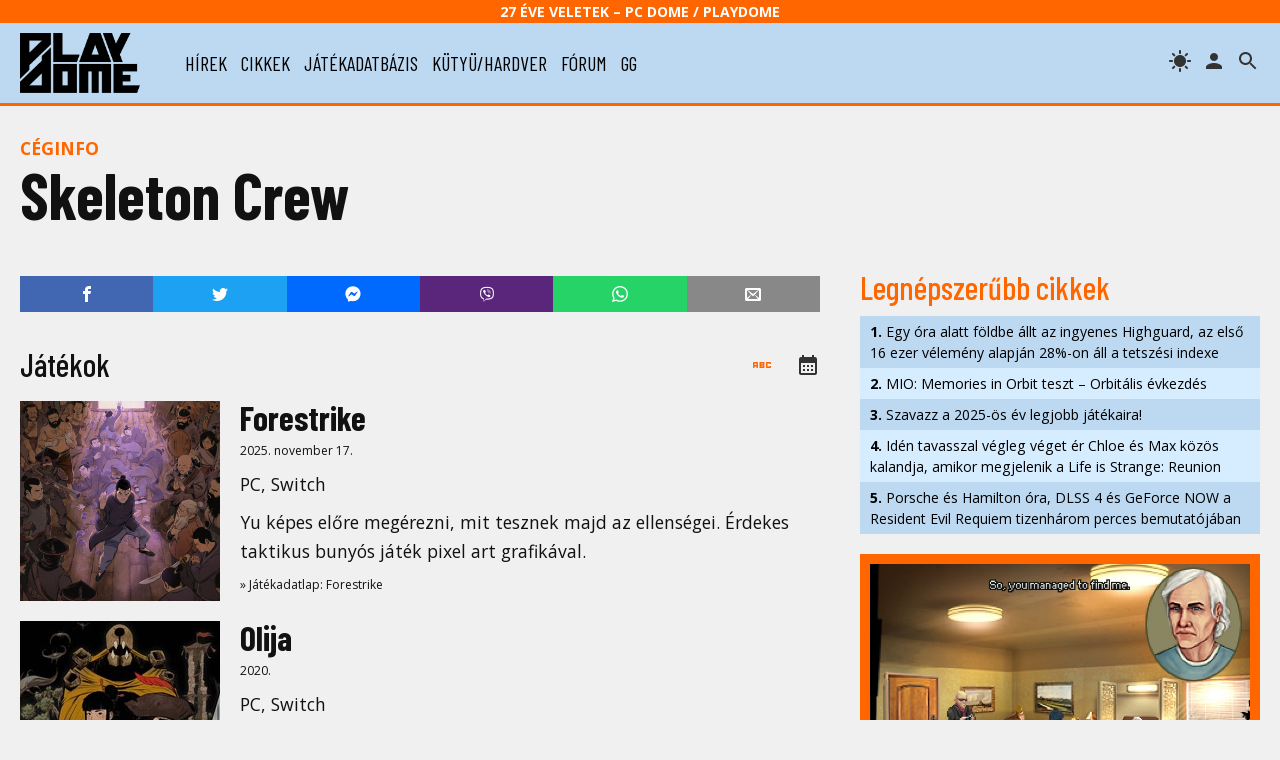

--- FILE ---
content_type: text/html; charset=UTF-8
request_url: https://www.playdome.hu/ceg/2853/skeleton-crew
body_size: 31738
content:
<!DOCTYPE html>
<html>
<head>
<!-- Google tag (gtag.js) -->
<script async src="https://www.googletagmanager.com/gtag/js?id=G-2T6Q3FV1DL"></script>
<script>
  window.dataLayer = window.dataLayer || [];
  function gtag(){dataLayer.push(arguments);}
  gtag('js', new Date());

  gtag('config', 'G-2T6Q3FV1DL');
</script>
 <title>Skeleton Crew | PlayDome online játékmagazin</title>
 <meta http-equiv="content-type" content="text/html; charset=utf-8" />
 <link rel="preconnect" href="//www.pcdome.hu" crossorigin />
 <link rel="dns-prefetch" href="//www.pcdome.hu" />
 <link rel="dns-prefetch" href="//cdn.playdome.hu" />
 <link rel="dns-prefetch" href="//fonts.googleapis.com" />
 <meta name="description" content="" />
 <meta name="keywords" content="" />
 <link rel="canonical" href="https://www.playdome.hu/ceg/2853/skeleton-crew" />
 <meta property="og:title" content="Skeleton Crew | PlayDome online játékmagazin" />
 <meta property="og:image" content="https://www.playdome.hu/img/playdome-logo-1280x854.jpg" />
 <meta property="og:image:width" content="1280" />
 <meta property="og:image:height" content="854" />
 <meta property="og:site_name" content="PlayDome.hu" />
 <meta property="og:description" content="" />
 <meta property="og:url" content="https://www.playdome.hu/ceg/2853/skeleton-crew" />
 <meta property="og:type" content="website" />
 <meta property="og:locale" content="hu_HU" />
 <meta name="viewport" content="width=device-width, initial-scale=1, user-scalable=yes" />
 <meta name="robots" content="index, follow" />
 <link href="/css/pd.css?91" rel="stylesheet" type="text/css" title="normal" />
 <link rel="apple-touch-icon" sizes="180x180" href="/img/apple-touch-icon.png">
 <link rel="icon" type="image/png" sizes="32x32" href="/img/favicon-32x32.png">
 <link rel="icon" type="image/png" sizes="16x16" href="/img/favicon-16x16.png">
 <link rel="manifest" href="/site.webmanifest">
 <meta name="theme-color" content="#bcd9f1" />
 <script src="//ajax.googleapis.com/ajax/libs/jquery/3.6.0/jquery.min.js"></script>
 <script>!window.jQuery && document.write('<script src="/js/jquery-3.6.0.min.js"><\/script>');</script>
 <script src="/js/pd.js?6"></script>
 <script type="application/bannerData" id="adData">
 {
  "url"         : "https://www.playdome.hu/ceg/2853/skeleton-crew",
  "uid"         : "",
  "pageType"    : "article",
  "keywords"    : [],
  "category"    : "",
  "adult"        : 0,
  "gSens"        : 0,
  "extraData"    : []
 }
 </script>
<!-- InMobi Choice. Consent Manager Tag v3.0 (for TCF 2.2) -->
<script type="text/javascript" async=true>
(function() {
  var host = 'www.playdome.hu';
  var element = document.createElement('script');
  var firstScript = document.getElementsByTagName('script')[0];
  var url = 'https://cmp.inmobi.com'
    .concat('/choice/', '2CFJPrqDGZcGN', '/', host, '/choice.js?tag_version=V3');
  var uspTries = 0;
  var uspTriesLimit = 3;
  element.async = true;
  element.type = 'text/javascript';
  element.src = url;

  firstScript.parentNode.insertBefore(element, firstScript);

  function makeStub() {
    var TCF_LOCATOR_NAME = '__tcfapiLocator';
    var queue = [];
    var win = window;
    var cmpFrame;

    function addFrame() {
      var doc = win.document;
      var otherCMP = !!(win.frames[TCF_LOCATOR_NAME]);

      if (!otherCMP) {
        if (doc.body) {
          var iframe = doc.createElement('iframe');

          iframe.style.cssText = 'display:none';
          iframe.name = TCF_LOCATOR_NAME;
          doc.body.appendChild(iframe);
        } else {
          setTimeout(addFrame, 5);
        }
      }
      return !otherCMP;
    }

    function tcfAPIHandler() {
      var gdprApplies;
      var args = arguments;

      if (!args.length) {
        return queue;
      } else if (args[0] === 'setGdprApplies') {
        if (
          args.length > 3 &&
          args[2] === 2 &&
          typeof args[3] === 'boolean'
        ) {
          gdprApplies = args[3];
          if (typeof args[2] === 'function') {
            args[2]('set', true);
          }
        }
      } else if (args[0] === 'ping') {
        var retr = {
          gdprApplies: gdprApplies,
          cmpLoaded: false,
          cmpStatus: 'stub'
        };

        if (typeof args[2] === 'function') {
          args[2](retr);
        }
      } else {
        if(args[0] === 'init' && typeof args[3] === 'object') {
          args[3] = Object.assign(args[3], { tag_version: 'V3' });
        }
        queue.push(args);
      }
    }

    function postMessageEventHandler(event) {
      var msgIsString = typeof event.data === 'string';
      var json = {};

      try {
        if (msgIsString) {
          json = JSON.parse(event.data);
        } else {
          json = event.data;
        }
      } catch (ignore) {}

      var payload = json.__tcfapiCall;

      if (payload) {
        window.__tcfapi(
          payload.command,
          payload.version,
          function(retValue, success) {
            var returnMsg = {
              __tcfapiReturn: {
                returnValue: retValue,
                success: success,
                callId: payload.callId
              }
            };
            if (msgIsString) {
              returnMsg = JSON.stringify(returnMsg);
            }
            if (event && event.source && event.source.postMessage) {
              event.source.postMessage(returnMsg, '*');
            }
          },
          payload.parameter
        );
      }
    }

    while (win) {
      try {
        if (win.frames[TCF_LOCATOR_NAME]) {
          cmpFrame = win;
          break;
        }
      } catch (ignore) {}

      if (win === window.top) {
        break;
      }
      win = win.parent;
    }
    if (!cmpFrame) {
      addFrame();
      win.__tcfapi = tcfAPIHandler;
      win.addEventListener('message', postMessageEventHandler, false);
    }
  };

  makeStub();

  function makeGppStub() {
    const CMP_ID = 10;
    const SUPPORTED_APIS = [
      '2:tcfeuv2',
      '6:uspv1',
      '7:usnatv1',
      '8:usca',
      '9:usvav1',
      '10:uscov1',
      '11:usutv1',
      '12:usctv1'
    ];

    window.__gpp_addFrame = function (n) {
      if (!window.frames[n]) {
        if (document.body) {
          var i = document.createElement("iframe");
          i.style.cssText = "display:none";
          i.name = n;
          document.body.appendChild(i);
        } else {
          window.setTimeout(window.__gpp_addFrame, 10, n);
        }
      }
    };
    window.__gpp_stub = function () {
      var b = arguments;
      __gpp.queue = __gpp.queue || [];
      __gpp.events = __gpp.events || [];

      if (!b.length || (b.length == 1 && b[0] == "queue")) {
        return __gpp.queue;
      }

      if (b.length == 1 && b[0] == "events") {
        return __gpp.events;
      }

      var cmd = b[0];
      var clb = b.length > 1 ? b[1] : null;
      var par = b.length > 2 ? b[2] : null;
      if (cmd === "ping") {
        clb(
          {
            gppVersion: "1.1", // must be Version.Subversion, current: 1.1
            cmpStatus: "stub", // possible values: stub, loading, loaded, error
            cmpDisplayStatus: "hidden", // possible values: hidden, visible, disabled
            signalStatus: "not ready", // possible values: not ready, ready
            supportedAPIs: SUPPORTED_APIS, // list of supported APIs
            cmpId: CMP_ID, // IAB assigned CMP ID, may be 0 during stub/loading
            sectionList: [],
            applicableSections: [-1],
            gppString: "",
            parsedSections: {},
          },
          true
        );
      } else if (cmd === "addEventListener") {
        if (!("lastId" in __gpp)) {
          __gpp.lastId = 0;
        }
        __gpp.lastId++;
        var lnr = __gpp.lastId;
        __gpp.events.push({
          id: lnr,
          callback: clb,
          parameter: par,
        });
        clb(
          {
            eventName: "listenerRegistered",
            listenerId: lnr, // Registered ID of the listener
            data: true, // positive signal
            pingData: {
              gppVersion: "1.1", // must be Version.Subversion, current: 1.1
              cmpStatus: "stub", // possible values: stub, loading, loaded, error
              cmpDisplayStatus: "hidden", // possible values: hidden, visible, disabled
              signalStatus: "not ready", // possible values: not ready, ready
              supportedAPIs: SUPPORTED_APIS, // list of supported APIs
              cmpId: CMP_ID, // list of supported APIs
              sectionList: [],
              applicableSections: [-1],
              gppString: "",
              parsedSections: {},
            },
          },
          true
        );
      } else if (cmd === "removeEventListener") {
        var success = false;
        for (var i = 0; i < __gpp.events.length; i++) {
          if (__gpp.events[i].id == par) {
            __gpp.events.splice(i, 1);
            success = true;
            break;
          }
        }
        clb(
          {
            eventName: "listenerRemoved",
            listenerId: par, // Registered ID of the listener
            data: success, // status info
            pingData: {
              gppVersion: "1.1", // must be Version.Subversion, current: 1.1
              cmpStatus: "stub", // possible values: stub, loading, loaded, error
              cmpDisplayStatus: "hidden", // possible values: hidden, visible, disabled
              signalStatus: "not ready", // possible values: not ready, ready
              supportedAPIs: SUPPORTED_APIS, // list of supported APIs
              cmpId: CMP_ID, // CMP ID
              sectionList: [],
              applicableSections: [-1],
              gppString: "",
              parsedSections: {},
            },
          },
          true
        );
      } else if (cmd === "hasSection") {
        clb(false, true);
      } else if (cmd === "getSection" || cmd === "getField") {
        clb(null, true);
      }
      //queue all other commands
      else {
        __gpp.queue.push([].slice.apply(b));
      }
    };
    window.__gpp_msghandler = function (event) {
      var msgIsString = typeof event.data === "string";
      try {
        var json = msgIsString ? JSON.parse(event.data) : event.data;
      } catch (e) {
        var json = null;
      }
      if (typeof json === "object" && json !== null && "__gppCall" in json) {
        var i = json.__gppCall;
        window.__gpp(
          i.command,
          function (retValue, success) {
            var returnMsg = {
              __gppReturn: {
                returnValue: retValue,
                success: success,
                callId: i.callId,
              },
            };
            event.source.postMessage(msgIsString ? JSON.stringify(returnMsg) : returnMsg, "*");
          },
          "parameter" in i ? i.parameter : null,
          "version" in i ? i.version : "1.1"
        );
      }
    };
    if (!("__gpp" in window) || typeof window.__gpp !== "function") {
      window.__gpp = window.__gpp_stub;
      window.addEventListener("message", window.__gpp_msghandler, false);
      window.__gpp_addFrame("__gppLocator");
    }
  };

  makeGppStub();

  var uspStubFunction = function() {
    var arg = arguments;
    if (typeof window.__uspapi !== uspStubFunction) {
      setTimeout(function() {
        if (typeof window.__uspapi !== 'undefined') {
          window.__uspapi.apply(window.__uspapi, arg);
        }
      }, 500);
    }
  };

  var checkIfUspIsReady = function() {
    uspTries++;
    if (window.__uspapi === uspStubFunction && uspTries < uspTriesLimit) {
      console.warn('USP is not accessible');
    } else {
      clearInterval(uspInterval);
    }
  };

  if (typeof window.__uspapi === 'undefined') {
    window.__uspapi = uspStubFunction;
    var uspInterval = setInterval(checkIfUspIsReady, 6000);
  }
})();
</script>
<!-- End InMobi Choice. Consent Manager Tag v3.0 (for TCF 2.2) -->

<script type="application/javascript">
var debugVersion=Date.now();const admeLocalQueryString=window.location.search,admeLocalUrlParams=new URLSearchParams(admeLocalQueryString),admeLocalDebug=admeLocalUrlParams.has("admeDebug"),admeUrl="https://link.adaptivemedia.hu/adme/extra/adme",admeLink=admeLocalDebug?admeUrl+".js?v="+debugVersion:admeUrl+".min.js",admeElement=document.createElement("script");admeElement.src=admeLink,document.head.appendChild(admeElement),admeElement.onload=()=>{console.log("adme.js loaded")},admeElement.onerror=()=>{console.log("adme.js cannot be loaded")};
</script>

</head>
<body>
<header class="slotHeader">
 <div id="header-25">27 éve Veletek – PC Dome / PlayDome</div>
 <div id="header-content">
  <a href="/"><div id="logo"></div></a>
  <div id="menu-h"><svg xmlns="http://www.w3.org/2000/svg" width="36" height="36" viewBox="0 0 24 24"><path d="M0 0h24v24H0z" fill="none"/><path d="M3 18h18v-2H3v2zm0-5h18v-2H3v2zm0-7v2h18V6H3z"/></svg></div>
  <nav id="menu">
   <ul>
    <li><a href="/hirek/">hírek</a></li>
    <li><a href="/cikk/">cikkek</a></li>
    <li><a href="/jatek/">játékadatbázis</a></li>
    <li><a href="/kutyu-hardver/">kütyü/hardver</a></li>
    <li><a href="/forum.php">fórum</a></li>
    <li><a href="/gg">gg</a></li>

   </ul>
  </nav>
  <span id="header-search" title="keresés"></span>

  <a href="/felhasznalo" rel="nofollow"><span id="header-profile" title="bejelentkezés/regisztráció"></span></a>
  <span id="header-theme" title="témaváltás"></span>
 </div>
<div id="search"><form action="/kereses" id="search-form" method="get" onsubmit="return searchCheck();"><input type="text" id="search-input" name="k" placeholder="Keresés..." autofocus /> 
<select name="st"><option value="">minden</option><option value="jatek">játékok</option><option value="forum">fórum</option></select>
<button type="submit" form="search-form"><img src="/img/icon-search.svg" alt="" style="width: 24px; height: 24px; vertical-align: text-bottom;" /></button></form></div>
</header>

<div id="content" class="slotFullContainer">
 <div id="notifications"></div>
 <div id="" class="center" style="margin: 10px 0; max-width: 100%; overflow-x: hidden;"></div>
<p class="content-category">Céginfo</p>

<h1>Skeleton Crew</h1>
<div id="left">


<ul class="game-data">





</ul>

<ul class="share">
 <li class="share-facebook"><a href="https://www.facebook.com/sharer/sharer.php?u=https%3A%2F%2Fwww.playdome.hu%2Fceg%2F2853%2Fskeleton-crew" target="_blank" title="Oszd meg Facebookon!"><img src="/img/icon-facebook.svg" alt="Facebook" /></a></li>
 <li class="share-twitter"><a href="https://twitter.com/intent/tweet?url=https%3A%2F%2Fwww.playdome.hu%2Fceg%2F2853%2Fskeleton-crew&text=Skeleton Crew | PlayDome online játékmagazin" target="_blank" title="Oszd meg Twitteren!"><img src="/img/icon-twitter.svg" alt="Twitter" /></a></li>
 <li class="share-messenger"><a href="https://www.facebook.com/dialog/send?app_id=718559591893044&link=https%3A%2F%2Fwww.playdome.hu%2Fceg%2F2853%2Fskeleton-crew" target="_blank" title="Oszd meg Messengeren!"><img src="/img/icon-messenger.png" alt="Messenger" /></a></li>
 <li class="share-viber"><a href="viber://forward?text=https%3A%2F%2Fwww.playdome.hu%2Fceg%2F2853%2Fskeleton-crew" title="Oszd meg Viberen!"><img src="/img/icon-viber.png" alt="Viber" /></a></li>
 <li class="share-whatsapp"><a href="https://api.whatsapp.com/send?phone=&text=https%3A%2F%2Fwww.playdome.hu%2Fceg%2F2853%2Fskeleton-crew" target="_blank" title="Oszd meg WhatsAppon!"><img src="/img/icon-whatsapp.svg" alt="WhatsApp" /></a></li>
 <li class="share-email"><a href="mailto:?subject=Skeleton Crew | PlayDome online játékmagazin&body=https%3A%2F%2Fwww.playdome.hu%2Fceg%2F2853%2Fskeleton-crew" title="Oszd meg e-mailben!"><img src="/img/icon-email.svg" alt="e-mail" /></a></li>
</ul>

<h3><div class="float-right">
<a href="/ceg/2853/skeleton-crew"><span class="sort-abc-icon active"></span></a>
<a href="/ceg/2853/skeleton-crew?ord=date"><span class="sort-date-icon"></span></a>
</div>
Játékok</h3>

<div id="company-game-content" class="content-list"><div class="content-list-item">
 <a href="/jatek/10297/forestrike"><div class="content-list-image" style="background-image: url(//www.pcdome.hu/gallery/10297/image0-400.jpg);"></div></a><div>
  <h4><a href="/jatek/10297/forestrike">Forestrike</a></h4>
  <p class="small">2025. november 17.</p>
  <p>PC, Switch</p>
  <p>Yu képes előre megérezni, mit tesznek majd az ellenségei. Érdekes taktikus bunyós játék pixel art grafikával.</p>
 <p class="small"><a href="/jatek/10297/forestrike">&raquo; Játékadatlap: Forestrike</a></p>
 </div>
</div>
<div class="content-list-item">
 <a href="/jatek/7693/olija"><div class="content-list-image" style="background-image: url(//www.pcdome.hu/gallery/7693/image0-200.jpg);"></div></a><div>
  <h4><a href="/jatek/7693/olija">Olija</a></h4>
  <p class="small">2020.</p>
  <p>PC, Switch</p>

 <p class="small"><a href="/jatek/7693/olija">&raquo; Játékadatlap: Olija</a></p>
 </div>
</div>
</div>


</div><div id="right" class="slotSingleColumn">
 <h3>Legnépszerűbb cikkek</h3>
 <ul class="toplist"><li><a href="/hirek/64621/egy-ora-alatt-foldbe-allt-az-ingyenes-highguard-az-elso-16-ezer-velemeny-alapjan-28-on-all-a-tetszesi-indexe"><strong>1.</strong> Egy óra alatt földbe állt az ingyenes Highguard, az első 16 ezer vélemény alapján 28%-on áll a tetszési indexe</a></li><li><a href="/cikk/64595/mio-memories-in-orbit-teszt-orbitalis-evkezdes"><strong>2.</strong> MIO: Memories in Orbit teszt – Orbitális évkezdés</a></li><li><a href="/hirek/64609/szavazz-a-2025-os-ev-legjobb-jatekaira"><strong>3.</strong> Szavazz a 2025-ös év legjobb játékaira!</a></li><li><a href="/hirek/64598/iden-tavasszal-vegleg-veget-er-chloe-es-max-kozos-kalandja-amikor-megjelenik-a-life-is-strange-reunion"><strong>4.</strong> Idén tavasszal végleg véget ér Chloe és Max közös kalandja, amikor megjelenik a Life is Strange: Reunion</a></li><li><a href="/hirek/64596/porsche-es-hamilton-ora-dlss-4-es-geforce-now-a-resident-evil-requiem-tizenharom-perces-bemutatojaban"><strong>5.</strong> Porsche és Hamilton óra, DLSS 4 és GeForce NOW a Resident Evil Requiem tizenhárom perces bemutatójában</a></li></ul>

 <div id="" class="center" style="margin-top: 20px;"></div>

 <div id="daily-gameguess">
 <a href="/gg"><img src="/content/gameguess/20260129/1-b13e3bb03e203ada3a3e4a05ef78973e.jpg" style="width: 100%;" alt="GG GameGuess" /></a><br />
 <a href="/gg"><strong>GG - Napi feladvány</strong><br />Találd ki, melyik játékhoz tartoznak a képrészletek!</a></div>



 <h3><a href="/forum.php?action=lt">Legfrissebb fórumtémák</a></h3>
 <dl class="forum-latest"><dt>18:30</dt><dd><a href="/forum.php?action=ll&t=8626" title="Utolsó: Peace 2026.01.28. 18:30">Ki mivel játszik mostanában?</a> <span class="gray">[8196]</span></dd><dt>12:38</dt><dd><a href="/forum.php?action=ll&t=9617" title="Utolsó: Aryx 2026.01.28. 12:38">Helyzetjelentés</a> <span class="gray">[157557]</span></dd><dt>21:49</dt><dd><a href="/forum.php?action=ll&t=5636" title="Utolsó: SMBX-fan 2026.01.27. 21:49">Programozás</a> <span class="gray">[99]</span></dd><dt>19:52</dt><dd><a href="/forum.php?action=ll&t=21294" title="Utolsó: subject17 2026.01.27. 19:52">Mit játszottál végig legutóbb? Értékeld!</a> <span class="gray">[1565]</span></dd><dt>12:51</dt><dd><a href="/forum.php?action=ll&t=28830" title="Utolsó: Dark Archon 2026.01.27. 12:51">Atlas Fallen teszt – A The Surge fejlesztői nyílt világra váltottak a soulslike-ról [hozzászólások]</a> <span class="gray">[2]</span></dd><dt>11:48</dt><dd><a href="/forum.php?action=ll&t=3066" title="Utolsó: Barthezz 2026.01.27. 11:48">Mobilok, okostelefonok és tabletek</a> <span class="gray">[5246]</span></dd><dt>16:50</dt><dd><a href="/forum.php?action=ll&t=13028" title="Utolsó: Peace 2026.01.26. 16:50">Filmsarok - mit láttál mostanában?</a> <span class="gray">[43439]</span></dd><dt>16:39</dt><dd><a href="/forum.php?action=ll&t=2138" title="Utolsó: Peace 2026.01.26. 16:39">Sorozatok</a> <span class="gray">[10986]</span></dd><dt>13:02</dt><dd><a href="/forum.php?action=ll&t=29230" title="Utolsó: Dark Archon 2026.01.26. 13:02">Clair Obscur: Expedition 33</a> <span class="gray">[52]</span></dd><dt>08:52</dt><dd><a href="/forum.php?action=ll&t=29313" title="Utolsó: Dino 2026.01.26. 08:52">Szavazz a 2025-ös év legjobb játékaira! [hozzászólások]</a> <span class="gray">[12]</span></dd></dl>



 <h3>Hasznos tartalmak</h3>
 <div id="right-promo">
  <div><a href="/hirek/64371/asus-tuf-gaming-x-hatsune-miku-egyuttmukodes-ki-mondta-hogy-ami-gamer-az-nem-lehet-cuki-x"><img src="/content/hasznos/asus-hatsune-miku.jpg" alt="ASUS TUF Gaming x Hatsune Miku együttműködés – Ki mondta, hogy ami gamer, az nem lehet cuki?" />
  <p style="margin-top: 0;">ASUS TUF Gaming x Hatsune Miku együttműködés – Ki mondta, hogy ami gamer, az nem lehet cuki? (x)</p></a></div><div><a href="/hirek/64350/wifi-7-asus-modra-a-negyven-7-es-ugynok-ajanlasaval-x"><img src="/content/hasznos/asus-wifi7.jpg" alt="WiFi 7 ASUS módra – A negyven 7-es ügynök ajánlásával" />
  <p style="margin-top: 0;">WiFi 7 ASUS módra – A negyven 7-es ügynök ajánlásával (x)</p></a></div><div><a href="/cikk/55386/amit-az-ultraszeles-monitorokrol-tudni-erdemes"><img src="/content/hasznos/hasznos-ultraszeles.jpg" alt="Amit az ultraszéles monitorokról tudni érdemes" />
  <p style="margin-top: 0;">Amit az ultraszéles monitorokról tudni érdemes</p></a></div><div><a href="/cikk/52959/kis-panelhatarozo-avagy-milyen-monitort-valasszak"><img src="/content/hasznos/hasznos-panelhatarozo.jpg" alt="Kis panelhatározó, avagy milyen monitort válasszak?" />
  <p style="margin-top: 0;">Kis panelhatározó, avagy milyen monitort válasszak?</p></a></div><div><a href="/cikk/53572/amit-a-monitorcsatlakozokrol-tudni-erdemes"><img src="/content/hasznos/hasznos-monitorcsatlakozok.jpg" alt="Amit a monitorcsatlakozókról tudni érdemes" />
  <p style="margin-top: 0;">Amit a monitorcsatlakozókról tudni érdemes</p></a></div>
 </div>

 <div id="" class="center"></div>

</div>
</div>

<div id="recommended-footer">
<h3>Ezeket is olvasd el!</h3>
<div class="recommended-content">
<div>
 <div>
   <div class="content-list-category">Játékhírek</div>
   <h3>Szavazz a 2025-ös év legjobb játékaira!</h3>
 </div>
 <a href="/hirek/64609/szavazz-a-2025-os-ev-legjobb-jatekaira"><picture>
  <source media="(max-width: 480px)" srcset="//www.pcdome.hu/gallery/article/64609/article-headline-1.jpg" />
  <source media="(min-width: 481px) and (max-width: 800px)" srcset="//www.pcdome.hu/content/news/164609-400.jpg" />
  <source media="(min-width: 801px)" srcset="//www.pcdome.hu/gallery/article/64609/article-headline-1.jpg" />
  <img src="//www.pcdome.hu///www.pcdome.hu/gallery/article/64609/article-headline-1.jpg" alt="Szavazz a 2025-ös év legjobb játékaira!" />
 </picture></a>
</div><div>
 <div>
   <div class="content-list-category">Játékhírek</div>
   <h3>Nehezen indult, nehezen haladt, végül nem is lesz belőle semmi: a Ubisoft törölte a Prince of Persia: The Sands of Time Remake-et</h3>
 </div>
 <a href="/hirek/64601/nehezen-indult-nehezen-haladt-vegul-nem-is-lesz-belole-semmi-a-ubisoft-torolte-a-prince-of-persia-the-sands-of-time-remake-et"><picture>
  <source media="(max-width: 480px)" srcset="//www.pcdome.hu/gallery/article/64601/article-headline-1.jpg" />
  <source media="(min-width: 481px) and (max-width: 800px)" srcset="//www.pcdome.hu/content/news/164601-400.jpg" />
  <source media="(min-width: 801px)" srcset="//www.pcdome.hu/gallery/article/64601/article-headline-1.jpg" />
  <img src="//www.pcdome.hu///www.pcdome.hu/gallery/article/64601/article-headline-1.jpg" alt="Nehezen indult, nehezen haladt, végül nem is lesz belőle semmi: a Ubisoft törölte a Prince of Persia: The Sands of Time Remake-et" />
 </picture></a>
</div><div>
 <div>
   <div class="content-list-category">Játékhírek</div>
   <h3>A Ubisoft kiválasztott három klasszikus Far Cry epizódot, kicsit leporolta és megfejelte őket némi fps-sel</h3>
 </div>
 <a href="/hirek/64611/a-ubisoft-kivalasztott-harom-klasszikus-far-cry-epizodot-kicsit-leporolta-es-megfejelte-oket-nemi-fps-sel"><picture>
  <source media="(max-width: 480px)" srcset="//www.pcdome.hu/gallery/article/64611/article-headline-1.jpg" />
  <source media="(min-width: 481px) and (max-width: 800px)" srcset="//www.pcdome.hu/content/news/164611-400.jpg" />
  <source media="(min-width: 801px)" srcset="//www.pcdome.hu/gallery/article/64611/article-headline-1.jpg" />
  <img src="//www.pcdome.hu///www.pcdome.hu/gallery/article/64611/article-headline-1.jpg" alt="A Ubisoft kiválasztott három klasszikus Far Cry epizódot, kicsit leporolta és megfejelte őket némi fps-sel" />
 </picture></a>
</div><div>
 <div>
   <div class="content-list-category">Xbox Developer Direct</div>
   <h3>Az Xbox Developer Direct alkalmából derült fény végre a régóta várt Fable megjelenési idejére</h3>
 </div>
 <a href="/hirek/64610/az-xbox-developer-direct-alkalmabol-derult-feny-vegre-a-regota-vart-fable-megjelenesi-idejere"><picture>
  <source media="(max-width: 480px)" srcset="//www.pcdome.hu/gallery/article/64610/article-headline-1.jpg" />
  <source media="(min-width: 481px) and (max-width: 800px)" srcset="//www.pcdome.hu/content/news/164610-400.jpg" />
  <source media="(min-width: 801px)" srcset="//www.pcdome.hu/gallery/article/64610/article-headline-1.jpg" />
  <img src="//www.pcdome.hu///www.pcdome.hu/gallery/article/64610/article-headline-1.jpg" alt="Az Xbox Developer Direct alkalmából derült fény végre a régóta várt Fable megjelenési idejére" />
 </picture></a>
</div><div>
 <div>
   <div class="content-list-category">Játékhírek</div>
   <h3>Idén tavasszal végleg véget ér Chloe és Max közös kalandja, amikor megjelenik a Life is Strange: Reunion</h3>
 </div>
 <a href="/hirek/64598/iden-tavasszal-vegleg-veget-er-chloe-es-max-kozos-kalandja-amikor-megjelenik-a-life-is-strange-reunion"><picture>
  <source media="(max-width: 480px)" srcset="//www.pcdome.hu/gallery/article/64598/article-headline-1.jpg" />
  <source media="(min-width: 481px) and (max-width: 800px)" srcset="//www.pcdome.hu/content/news/164598-400.jpg" />
  <source media="(min-width: 801px)" srcset="//www.pcdome.hu/gallery/article/64598/article-headline-1.jpg" />
  <img src="//www.pcdome.hu///www.pcdome.hu/gallery/article/64598/article-headline-1.jpg" alt="Idén tavasszal végleg véget ér Chloe és Max közös kalandja, amikor megjelenik a Life is Strange: Reunion" />
 </picture></a>
</div><div>
 <div>
   <div class="content-list-category">Játékhírek</div>
   <h3>Egy óra alatt földbe állt az ingyenes Highguard, az első 16 ezer vélemény alapján 28%-on áll a tetszési indexe</h3>
 </div>
 <a href="/hirek/64621/egy-ora-alatt-foldbe-allt-az-ingyenes-highguard-az-elso-16-ezer-velemeny-alapjan-28-on-all-a-tetszesi-indexe"><picture>
  <source media="(max-width: 480px)" srcset="//www.pcdome.hu/gallery/article/64621/article-headline-1.jpg" />
  <source media="(min-width: 481px) and (max-width: 800px)" srcset="//www.pcdome.hu/content/news/164621-400.jpg" />
  <source media="(min-width: 801px)" srcset="//www.pcdome.hu/gallery/article/64621/article-headline-1.jpg" />
  <img src="//www.pcdome.hu///www.pcdome.hu/gallery/article/64621/article-headline-1.jpg" alt="Egy óra alatt földbe állt az ingyenes Highguard, az első 16 ezer vélemény alapján 28%-on áll a tetszési indexe" />
 </picture></a>
</div>
</div>
</div>

<footer>
 <div class="wrapper">
  <div class="footer-col">
  <p><strong>PlayDome online magazin</strong><br />Az 1998-ban alapított PC Dome utódja</p>
  <ul>
   <li><a href="/impresszum.html">Impresszum</a></li>
   <li><a href="/mediaajanlat.html">Médiaajánlat</a></li>
   <li><a href="/adatvedelem.html">Adatvédelem</a></li>
   <li><a href="/rss/playdome.xml">RSS</a></li>
  </ul>
  <ul>
   <li><a href="/blog/">Blogok</a></li>
  </ul>
  <p class="small"></p>
  </div><div class="footer-col">
  <p><strong>Kövess minket!</strong></p>
  <ul>
   <li><a href="https://www.facebook.com/pcdome" target="_blank">Facebook</a></li>
   <li><a href="https://www.youtube.com/playdomehu" target="_blank">YouTube</a></li>
   <li><a href="https://www.instagram.com/playdome/" target="_blank">Instagram</a></li>
   <li><a href="https://www.twitter.com/playdomehu/" target="_blank">Twitter</a></li>
   <li><a href="https://steamcommunity.com/groups/playdome" target="_blank">Steam csoport</a></li>
   <li><a href="https://store.steampowered.com/curator/6944876/" target="_blank">Steam kurátor</a></li>
  </ul>
  </div><div class="footer-col">
  <p><strong>Partnerek</strong></p>
  <ul>
   <li><a href="http://www.undergroundmagazin.hu" target="_blank">Underground magazin</a></li>
   <li><a href="http://pogessor.pcdome.hu/" target="_blank">Pogessor - Hearts of Iron</a></li>
  </ul>
  <ul>
   <li><a href="/hirek/sajtokozlemeny" target="_blank">Miegymás</a></li>
  </ul>
  <p><strong>Ügynökségi értékesítési képviselet:</strong><br /><a href="https://adaptivemedia.hu" target="_blank">Adaptive Media</a></p>
  <p><a class="change-consent" onclick="window.__tcfapi('displayConsentUi', 2, function() {} );" style="cursor: pointer;">Adatvédelmi- és sütibeállítások</a></p>
  </div>
 </div>
</footer>


<script>
$(function()
{

 $(".swipebox").swipebox({useSVG: false});
 $("#header-theme").click(function(){
   $("body").toggleClass("dark-mode");
   if($("body").hasClass("dark-mode")) setCookie("theme", "dark");
   else setCookie("theme", "light");
 });
 if(window.matchMedia && window.matchMedia('(prefers-color-scheme: dark)').matches)
 {
   $("body").addClass("dark-mode");
   setCookie("theme", "dark");
 }
 $("#header-search").click(function(){$("#search").toggle(); $("#search-input").focus();});
 $("#search").click(function(e){
   if($(e.target).is("#search"))
   {
     e.preventDefault();
     $("#search").fadeOut(200);
   }
 });

   $("#menu-h").click(function(e) {
       $("nav#menu").toggle();
       $("header").toggleClass("fixed");
       e.preventDefault();
   });

  $(window).resize(function(){
   if($("#menu-h").css('display')=="none")
   {
     if($("nav#menu").css('display')=="none")
     {
       $("nav#menu").css('display', 'inline-block');
       $("header").removeClass("fixed");
     }
   }
   else
   {
     $("nav#menu").css('display', 'none');
   }
  });

 $("p.spoiler").on("click", function(){$(this).removeClass("spoiler");});

 $("#bugreport-button").click(function(){$("#bugreport").fadeIn(200);});
 $("#bugreport").click(function(e){
   if($(e.target).is("#bugreport"))
   {
     e.preventDefault();
     $("#bugreport").fadeOut(200);
   }
 });
 $("#search").click(function(e){
   if($(e.target).is("#search"))
   {
     e.preventDefault();
     $("#search").fadeOut(200);
   }
 });



 var wasScroll;
 var lastScrollTop=0;
 var delta=5;
 var headerHeight=$("header").outerHeight();
 $(window).scroll(function(event){wasScroll=true;});
 setInterval(function(){if(wasScroll){doScroll(); wasScroll=false;}}, 250);
 function doScroll()
 {
   var st=$(this).scrollTop();
   if(Math.abs(lastScrollTop-st)<=delta) return;
   if(st>lastScrollTop && st>headerHeight) $("header").addClass("hidden");
   else if(st+$(window).height()<$(document).height()) $("header").removeClass("hidden");
   lastScrollTop=st;
 }
});

function searchCheck()
{
 if($("#search-input").val().length<3)
 {
   notificationPopup('A kereséshez írj be legalább 3 karaktert!');
   return false;
 }
 return true;
}

</script>
</body>
</html>


--- FILE ---
content_type: image/svg+xml
request_url: https://www.playdome.hu/img/icon-sort-abc.svg
body_size: 574
content:
<svg xmlns="http://www.w3.org/2000/svg" enable-background="new 0 0 24 24" height="24px" viewBox="0 0 24 24" width="24px" fill="#000000"><g><rect fill="none" height="24" width="24"/></g><g><path d="M21,11h-1.5v-0.5h-2v3h2V13H21v1c0,0.55-0.45,1-1,1h-3c-0.55,0-1-0.45-1-1v-4c0-0.55,0.45-1,1-1h3c0.55,0,1,0.45,1,1V11z M8,10v5H6.5v-1.5h-2V15H3v-5c0-0.55,0.45-1,1-1h3C7.55,9,8,9.45,8,10z M6.5,10.5h-2V12h2V10.5z M13.5,12c0.55,0,1,0.45,1,1v1 c0,0.55-0.45,1-1,1h-4V9h4c0.55,0,1,0.45,1,1v1C14.5,11.55,14.05,12,13.5,12z M11,10.5v0.75h2V10.5H11z M13,12.75h-2v0.75h2V12.75z"/></g></svg>